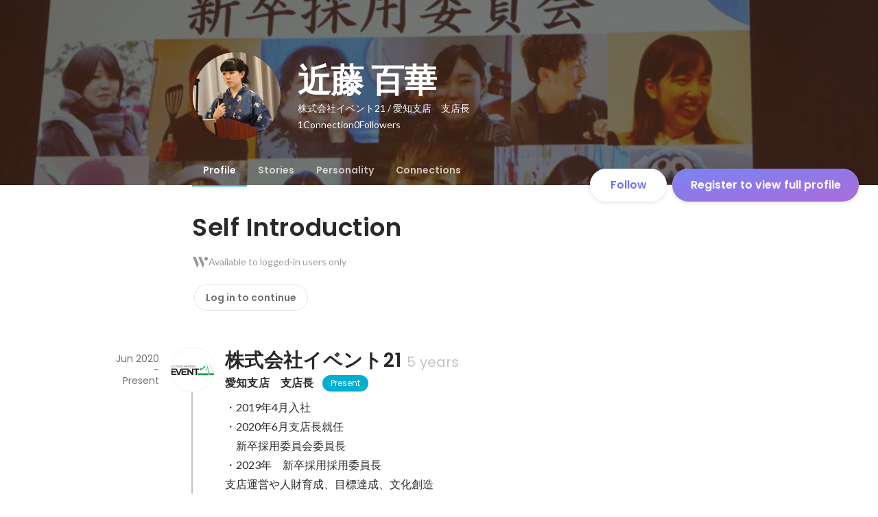

--- FILE ---
content_type: text/javascript
request_url: https://d3h6oc2shi7z5u.cloudfront.net/073af400eae697af1943578d4c64cb29f1aa7635/_next/static/chunks/5242.be35e6ec3e3d37c2.js
body_size: 764
content:
"use strict";(self.webpackChunk_N_E=self.webpackChunk_N_E||[]).push([[5242],{15242:function(e,t,i){i.r(t),i.d(t,{NoticeToast:function(){return l},NoticeToastPure:function(){return p}});var o=i(28416),n=i(67294),s=i(57613),r=i(37325),a=i(64934),u=i(36207),c=i(85893);let l=()=>{let{error:e,setError:t,primaryNotice:i,setPrimaryNotice:o}=(0,u.G3)(),{0:s,1:r}=(0,n.useState)(!!e),{0:a,1:l}=(0,n.useState)(!!i);(0,n.useEffect)(()=>{e&&r(!0)},[e]),(0,n.useEffect)(()=>{i&&l(!0)},[i]),(0,n.useEffect)(()=>{if(!e)return;let i=setTimeout(()=>{t(null)},5500),o=setTimeout(()=>{r(!1)},5e3);return()=>{clearTimeout(i),clearTimeout(o)}},[e,t]),(0,n.useEffect)(()=>{if(!i)return;let e=setTimeout(()=>{o(null)},5500),t=setTimeout(()=>{l(!1)},5e3);return()=>{clearTimeout(e),clearTimeout(t)}},[i,o]);let m="string"!=typeof i,d=m?null==i?void 0:i.message:i,h=m&&(null==i?void 0:i.actionButton);return(0,c.jsx)(p,{errorVisible:s,primaryNoticeVisible:a,error:e,message:d,actionButton:h,timeout:5e3})},p=e=>{let{errorVisible:t,error:i,message:o,actionButton:n,primaryNoticeVisible:s}=e;return(0,c.jsxs)(c.Fragment,{children:[(0,c.jsx)(m,{ease:"easeIn",visible:t,moveLength:28,popType:"bottom-up",toastType:"error",timeout:5e3,children:i&&i.message}),(0,c.jsxs)(m,{ease:"easeIn",visible:s,moveLength:28,popType:"bottom-up",toastType:"primary",timeout:5e3,children:[o,n&&(0,c.jsx)(h,{children:(0,c.jsx)(d,{size:"small",appearance:"clear",onClick:n.onClick,children:n.text})})]})]})},m=(0,o.ZP)(s.F).withConfig({displayName:"NoticeToast__StyledToast",componentId:"sc-1oxrvhh-0"})(["display:flex;justify-content:space-between;&&{min-width:fit-content;}"]),d=(0,o.ZP)(r.z).withConfig({displayName:"NoticeToast__ActionButton",componentId:"sc-1oxrvhh-1"})(["&&{padding-right:0;color:",";}"],a.O.whiteAlpha700),h=o.ZP.div.withConfig({displayName:"NoticeToast__ButtonWrapper",componentId:"sc-1oxrvhh-2"})(["div{padding:0;}"])}}]);
//# sourceMappingURL=5242.be35e6ec3e3d37c2.js.map

--- FILE ---
content_type: text/javascript
request_url: https://d3h6oc2shi7z5u.cloudfront.net/073af400eae697af1943578d4c64cb29f1aa7635/_next/static/073af400eae697af1943578d4c64cb29f1aa7635/_buildManifest.js
body_size: 1839
content:
self.__BUILD_MANIFEST=function(e,s,a,t,c,n,i,u,b,d,g,r,o,p,f,k,h,j,m,l,_,y,w,v,I,T,U,B,F,q,A,D,E,L,M){return{__rewrites:{afterFiles:[],beforeFiles:[],fallback:[]},"/404":[u,e,a,s,t,n,i,b,d,"static/chunks/pages/404-4046ba072b435dcb.js"],"/_error":[u,e,a,s,t,n,i,b,d,"static/chunks/pages/_error-da00cf623808b449.js"],"/about/engagement":[e,a,s,t,c,g,r,k,o,h,I,"static/chunks/pages/about/engagement-15507cf9ab04f080.js"],"/about/engagement/perk":[e,a,s,t,c,g,r,k,o,h,I,"static/chunks/pages/about/engagement/perk-23541f02f9c42fc5.js"],"/about/engagement/pulse":[e,a,s,t,c,g,r,k,o,h,"static/chunks/pages/about/engagement/pulse-3fb882393bf19410.js"],"/about/engagement/stories":[e,a,s,t,c,g,r,k,o,h,"static/chunks/pages/about/engagement/stories-171215f668bb1332.js"],"/about/engagement/thanks":[e,a,s,c,g,r,o,"static/chunks/pages/about/engagement/thanks-cf26cbcf64d8b092.js"],"/about/engagement/thanks/ycbm":[e,a,s,c,g,r,o,"static/chunks/pages/about/engagement/thanks/ycbm-b003f45fb265c5e2.js"],"/about/engagement/thanks/ycbm/perk":[e,a,s,c,g,r,o,"static/chunks/pages/about/engagement/thanks/ycbm/perk-e5665bdf1d959a73.js"],"/about/engagement/thanks/ycbm/pulse":[e,a,s,c,g,r,o,"static/chunks/pages/about/engagement/thanks/ycbm/pulse-14546f47cf68e4a9.js"],"/about/engagement/thanks/ycbm/story":[e,a,s,c,g,r,o,"static/chunks/pages/about/engagement/thanks/ycbm/story-932c5a59a48cbce1.js"],"/direct-messages":[u,e,a,s,t,c,n,i,b,d,T,"static/chunks/pages/direct-messages-2b3796f6d923d0e8.js"],"/direct-messages/agreements/confidentiality":[e,"static/chunks/pages/direct-messages/agreements/confidentiality-855ce6bd9bb41155.js"],"/direct-messages/agreements/term":[e,"static/chunks/pages/direct-messages/agreements/term-159dd961d4b91b15.js"],"/direct-messages/new/[targetUserId]":["static/chunks/pages/direct-messages/new/[targetUserId]-1737b379658c1bd7.js"],"/direct-messages/[conversationId]":[u,e,a,s,t,c,n,i,b,d,T,"static/chunks/pages/direct-messages/[conversationId]-e4d89a13d41c62dd.js"],"/follow":[u,e,a,s,t,c,n,f,i,b,j,d,m,l,"static/chunks/pages/follow-e19b2d492de5c484.js"],"/id/[slug]/preview":[u,e,a,s,t,c,n,i,b,p,_,U,"static/chunks/9332-a7cdcb24d28115a1.js",d,B,"static/chunks/3343-2211fa6d7772aaea.js","static/chunks/pages/id/[slug]/preview-5a1b34691ed1c495.js"],"/id/[...slugs]":[u,e,a,s,t,c,n,i,b,p,_,U,"static/chunks/2071-851fb95a1eae77f2.js",d,y,w,B,F,"static/chunks/pages/id/[...slugs]-d09d8dc94ac1a099.js"],"/meetups":[u,e,a,s,t,c,n,f,i,b,g,r,p,j,q,d,m,l,y,v,A,"static/chunks/pages/meetups-fbcf7bb4c88ddf4f.js"],"/profile/generated":[u,e,a,s,t,n,f,i,b,p,_,"static/chunks/885-1c24c31bba201316.js",d,D,F,"static/chunks/pages/profile/generated-707c330490657c6d.js"],"/profile/new":[e,"static/chunks/pages/profile/new-e0b62dd120b5dc18.js"],"/profile_v2/welcome_1":[u,e,a,s,t,n,i,b,d,w,"static/chunks/pages/profile_v2/welcome_1-addfe4f2a85d0395.js"],"/profile_v2/welcome_2":[u,e,a,s,t,n,i,b,d,w,"static/chunks/pages/profile_v2/welcome_2-7f414885cb441a62.js"],"/project_categories/[occupationType]/[employmentType]":[u,e,a,s,t,n,i,b,g,r,d,"static/chunks/pages/project_categories/[occupationType]/[employmentType]-af2d80d8e1d239bf.js"],"/projects":[u,e,a,s,t,c,n,f,i,b,g,r,p,j,q,"static/chunks/4382-fbb92c9c287e704f.js",d,m,l,y,v,A,E,"static/chunks/pages/projects-c1e396a6dfa8b8ab.js"],"/projects/[id]":[u,e,a,s,t,c,n,f,i,b,g,r,p,j,L,"static/chunks/2027-c0d4c86f326085a7.js",d,m,l,y,v,E,M,"static/chunks/pages/projects/[id]-99e56a8bbdc0f903.js"],"/projects/[id]/webview":[e,i,L,M,"static/chunks/pages/projects/[id]/webview-7c95efcd133b3ee1.js"],"/public_account_required":[e,"static/chunks/pages/public_account_required-e631852425330ec2.js"],"/search":[e,s,n,"static/chunks/7460-2b995b02d15998ca.js","static/chunks/pages/search-217da803174afa93.js"],"/user_onboarding/complete":[e,"static/chunks/pages/user_onboarding/complete-826b4478d577f460.js"],"/user_onboarding/[step]":[u,e,a,s,t,n,f,i,b,p,_,"static/chunks/1517-bbcef7921d42e80f.js",d,D,"static/chunks/2400-5d565930cb3f248b.js","static/chunks/1976-e8e12041d778b8fa.js","static/chunks/pages/user_onboarding/[step]-affef0926dcfa6a1.js"],"/user_spam_report":[e,"static/chunks/pages/user_spam_report-5e787c42a27d64fd.js"],sortedPages:["/404","/_app","/_error","/about/engagement","/about/engagement/perk","/about/engagement/pulse","/about/engagement/stories","/about/engagement/thanks","/about/engagement/thanks/ycbm","/about/engagement/thanks/ycbm/perk","/about/engagement/thanks/ycbm/pulse","/about/engagement/thanks/ycbm/story","/direct-messages","/direct-messages/agreements/confidentiality","/direct-messages/agreements/term","/direct-messages/new/[targetUserId]","/direct-messages/[conversationId]","/follow","/id/[slug]/preview","/id/[...slugs]","/meetups","/profile/generated","/profile/new","/profile_v2/welcome_1","/profile_v2/welcome_2","/project_categories/[occupationType]/[employmentType]","/projects","/projects/[id]","/projects/[id]/webview","/public_account_required","/search","/user_onboarding/complete","/user_onboarding/[step]","/user_spam_report"]}}("static/chunks/2853-9c2a1b7e75dab072.js","static/chunks/3456-8d3d2d394be7b6bb.js","static/chunks/764-bf0773854bf911cf.js","static/chunks/6630-62a481ca0d84ee01.js","static/chunks/1664-7f92015507a893c6.js","static/chunks/7147-a726799d52bd247b.js","static/chunks/8764-cee2c2f738df61b2.js","static/chunks/ea88be26-bcaf74411519f7b5.js","static/chunks/369-d7a2e6c70dd33faf.js","static/chunks/1909-9738843e42ed83d4.js","static/chunks/8640-f634d4076a9a4c0b.js","static/chunks/9120-6ac7f375ec165047.js","static/chunks/1875-cf4f9cd5eba8c5e8.js","static/chunks/2012-d7e0210342d88224.js","static/chunks/9491-8310e9954c212627.js","static/chunks/3981-62f6ebca1fbeb495.js","static/chunks/1059-3afcf22ae2c84e6b.js","static/chunks/9101-14a2860ed2cf556a.js","static/chunks/7380-ee5071ebada54237.js","static/chunks/1397-c887c3de20ba5c97.js","static/chunks/9692-cda878f0e9465d75.js","static/chunks/705-600789812227aafb.js","static/chunks/9801-63f45eca18c12c8a.js","static/chunks/6162-cb0b72f5f42e775e.js","static/chunks/968-9fe17832072a9428.js","static/chunks/6781-c958b7bd1fd03875.js","static/chunks/5131-1fea527fcf2d624d.js","static/chunks/4501-02daa8e43d0e2dcc.js","static/chunks/4855-4ce76e3e0f1b1cec.js","static/chunks/7960-39732d270aaa4a77.js","static/chunks/7730-4f66729eac041b32.js","static/chunks/3924-a5dcc18020446ce3.js","static/chunks/9812-0ace2ed8c4bd9acf.js","static/chunks/1036-f02d67900f978265.js","static/chunks/5326-1c8b41dab5dc4c03.js"),self.__BUILD_MANIFEST_CB&&self.__BUILD_MANIFEST_CB();